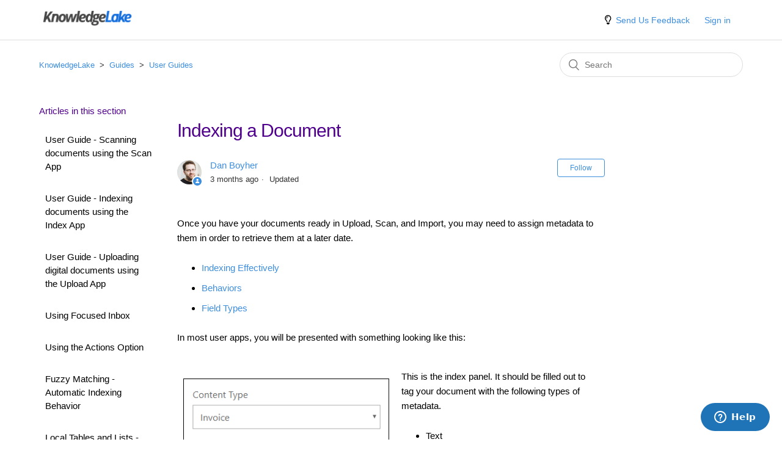

--- FILE ---
content_type: text/html; charset=utf-8
request_url: https://help.knowledgelake.com/hc/en-us/articles/360047269313-Indexing-a-Document
body_size: 8335
content:
<!DOCTYPE html>
<html dir="ltr" lang="en-US">
<head>
  <meta charset="utf-8" />
  <!-- v26875 -->


  <title>Indexing a Document &ndash; KnowledgeLake</title>

  <meta name="csrf-param" content="authenticity_token">
<meta name="csrf-token" content="">

  <meta name="description" content="Once you have your documents ready in Upload, Scan, and Import, you may need to assign metadata to them in order to retrieve them at a..." /><meta property="og:image" content="https://help.knowledgelake.com/hc/theming_assets/01HZPGNWEK00MDRCV452JHKHY9" />
<meta property="og:type" content="website" />
<meta property="og:site_name" content="KnowledgeLake" />
<meta property="og:title" content="Indexing a Document" />
<meta property="og:description" content="Once you have your documents ready in Upload, Scan, and Import, you may need to assign metadata to them in order to retrieve them at a later date.

Indexing Effectively
Behaviors
Field Types

In mo..." />
<meta property="og:url" content="https://help.knowledgelake.com/hc/en-us/articles/360047269313-Indexing-a-Document" />
<link rel="canonical" href="https://help.knowledgelake.com/hc/en-us/articles/360047269313-Indexing-a-Document">
<link rel="alternate" hreflang="en-us" href="https://help.knowledgelake.com/hc/en-us/articles/360047269313-Indexing-a-Document">
<link rel="alternate" hreflang="x-default" href="https://help.knowledgelake.com/hc/en-us/articles/360047269313-Indexing-a-Document">

  <link rel="stylesheet" href="//static.zdassets.com/hc/assets/application-f34d73e002337ab267a13449ad9d7955.css" media="all" id="stylesheet" />
    <!-- Entypo pictograms by Daniel Bruce — www.entypo.com -->
    <link rel="stylesheet" href="//static.zdassets.com/hc/assets/theming_v1_support-e05586b61178dcde2a13a3d323525a18.css" media="all" />
  <link rel="stylesheet" type="text/css" href="/hc/theming_assets/300472/360002033833/style.css?digest=32990120444183">

  <link rel="icon" type="image/x-icon" href="/hc/theming_assets/01HZPGNWK7S3H94RDD695A6RX6">

    <script src="//static.zdassets.com/hc/assets/jquery-ed472032c65bb4295993684c673d706a.js"></script>
    

  <meta content="width=device-width, initial-scale=1.0" name="viewport" />
<meta name="robots" content="noindex" />
<script src="https://ajax.googleapis.com/ajax/libs/jquery/3.5.1/jquery.min.js"></script>
  <script type="text/javascript" src="/hc/theming_assets/300472/360002033833/script.js?digest=32990120444183"></script>
</head>
<body class="">
  
  
  

  <header class="header">
  <link rel="stylesheet" href="https://use.fontawesome.com/releases/v5.7.2/css/all.css" integrity="sha384-fnmOCqbTlWIlj8LyTjo7mOUStjsKC4pOpQbqyi7RrhN7udi9RwhKkMHpvLbHG9Sr" crossorigin="anonymous">
  <div class="logo">
    <a title="Home" href="/hc/en-us">
      <img src="/hc/theming_assets/01HZPGNWEK00MDRCV452JHKHY9" alt="KnowledgeLake Help Center home page">
    </a>
  </div>
  <div class="nav-wrapper">
    <span class="icon-menu" tabindex="0" role="button" aria-controls="user-nav" aria-expanded="false" aria-label="Toggle navigation menu"></span>
    <nav class="user-nav" id="user-nav">
      <i class="far fa-lightbulb"></i>&nbsp&nbsp<a class="community-link" href="https://portal.prodpad.com/46b9eeb6-a223-11e8-8ffa-0288f735e5b9">Send Us Feedback</a>
      
      
      
<!-- Community Hidden Until Later
			
-->
<!-- Enter a request button replaced
      <a class="submit-a-request" href="/hc/en-us/requests/new">Submit a request</a>
-->
    </nav>
    	  <a class="login" data-auth-action="signin" role="button" rel="nofollow" title="Opens a dialog" href="https://klsupport.zendesk.com/access?brand_id=360002033833&amp;return_to=https%3A%2F%2Fhelp.knowledgelake.com%2Fhc%2Fen-us%2Farticles%2F360047269313-Indexing-a-Document&amp;locale=en-us">Sign in</a>

  </div>
</header>

  <main role="main">
    <div class="container-divider"></div>
<div class="container">
  <nav class="sub-nav">
    <ol class="breadcrumbs">
  
    <li title="KnowledgeLake">
      
        <a href="/hc/en-us">KnowledgeLake</a>
      
    </li>
  
    <li title="Guides">
      
        <a href="/hc/en-us/categories/360001478513-Guides">Guides</a>
      
    </li>
  
    <li title="User Guides">
      
        <a href="/hc/en-us/sections/360003430873-User-Guides">User Guides</a>
      
    </li>
  
</ol>

    <form role="search" class="search" data-search="" action="/hc/en-us/search" accept-charset="UTF-8" method="get"><input type="hidden" name="utf8" value="&#x2713;" autocomplete="off" /><input type="hidden" name="category" id="category" value="360001478513" autocomplete="off" />
<input type="search" name="query" id="query" placeholder="Search" aria-label="Search" /></form>
  </nav>

  <div class="article-container" id="article-container">
    <section class="article-sidebar">
      
        <section class="section-articles collapsible-sidebar">
        <h3 class="collapsible-sidebar-title sidenav-title">Articles in this section</h3>
        <ul>
          
            <li>
              <a href="/hc/en-us/articles/360018863994-User-Guide-Scanning-documents-using-the-Scan-App" class="sidenav-item ">User Guide - Scanning documents using the Scan App</a>
            </li>
          
            <li>
              <a href="/hc/en-us/articles/360018863774-User-Guide-Indexing-documents-using-the-Index-App" class="sidenav-item ">User Guide - Indexing documents using the Index App</a>
            </li>
          
            <li>
              <a href="/hc/en-us/articles/360019034693-User-Guide-Uploading-digital-documents-using-the-Upload-App" class="sidenav-item ">User Guide - Uploading digital documents using the Upload App</a>
            </li>
          
            <li>
              <a href="/hc/en-us/articles/33206224905111-Using-Focused-Inbox" class="sidenav-item ">Using Focused Inbox</a>
            </li>
          
            <li>
              <a href="/hc/en-us/articles/33003363528343-Using-the-Actions-Option" class="sidenav-item ">Using the Actions Option</a>
            </li>
          
            <li>
              <a href="/hc/en-us/articles/21572125001495-Fuzzy-Matching-Automatic-Indexing-Behavior" class="sidenav-item ">Fuzzy Matching - Automatic Indexing Behavior</a>
            </li>
          
            <li>
              <a href="/hc/en-us/articles/21330925750295-Local-Tables-and-Lists-Add-a-Source" class="sidenav-item ">Local Tables and Lists -  Add a Source</a>
            </li>
          
            <li>
              <a href="/hc/en-us/articles/4409205057303-Uploading-Documents-using-the-Office-Add-Ins" class="sidenav-item ">Uploading Documents using the Office Add-Ins</a>
            </li>
          
            <li>
              <a href="/hc/en-us/articles/4407155110423-Running-an-Export" class="sidenav-item ">Running an Export</a>
            </li>
          
            <li>
              <a href="/hc/en-us/articles/1500003823402-Editing-Documents-in-the-Viewer" class="sidenav-item ">Editing Documents in the Viewer</a>
            </li>
          
        </ul>
        
          <a href="/hc/en-us/sections/360003430873-User-Guides" class="article-sidebar-item">See more</a>
        
        </section>
      
    </section>

    <article class="article">
      <header class="article-header">
        <h1 title="Indexing a Document" class="article-title">
          Indexing a Document
          
        </h1>

        <div class="article-author">
          
            <div class="avatar article-avatar">
              
                <span class="icon-agent"></span>
              
              <img src="https://support.knowledgelake.com/system/photos/360106055573/DanBoyherSquare.jpg" alt="" class="user-avatar"/>
            </div>
          
          <div class="article-meta">
            
              <a href="/hc/en-us/profiles/405833871-Dan-Boyher">
                Dan Boyher
              </a>
            

            <ul class="meta-group">
              
                <li class="meta-data"><time datetime="2025-09-25T18:08:42Z" title="2025-09-25T18:08:42Z" data-datetime="relative">September 25, 2025 18:08</time></li>
                <li class="meta-data">Updated</li>
              
            </ul>
          </div>
        </div>

        
          <a class="article-subscribe" title="Opens a sign-in dialog" rel="nofollow" role="button" data-auth-action="signin" aria-selected="false" href="/hc/en-us/articles/360047269313-Indexing-a-Document/subscription.html">Follow</a>
        
      </header>

      <section class="article-info">
        <div class="article-content">
          <div class="article-body"><p>Once you have your documents ready in Upload, Scan, and Import, you may need to assign metadata to them in order to retrieve them at a later date.</p>
<ul>
<li><a href="#h_612ba10d-0683-4aff-8917-2bb5357b1ed4" target="_self">Indexing Effectively</a></li>
<li><a href="#h_b87214b8-8609-4c37-b1e6-d52cab18b112" target="_self">Behaviors</a></li>
<li><a href="#h_ac2f5ed4-e8d6-4ff7-9ce1-ecd17010ea5c" target="_self">Field Types</a></li>
</ul>
<p>In most user apps, you will be presented with something looking like this:</p>
<table style="width: 685px;">
<tbody>
<tr>
<td style="width: 353px;"><img src="/hc/article_attachments/360068011493" alt="mceclip0.png"></td>
<td style="width: 324px;">
<p>This is the index panel. It should be filled out to tag your document with the following types of metadata.</p>
<ul>
<li>Text</li>
<li>Multi-line Text</li>
<li>Number</li>
<li>Currency</li>
<li>Drop Down</li>
<li>Yes/No (Boolean)</li>
<li>Single Select Radio Button</li>
<li>Multi-Select Checkbox</li>
<li>Date Time</li>
</ul>
<p>Each field can also have certain indexing behaviors attached to them such as:</p>
<ul>
<li>Automatic Index</li>
<li>Filters</li>
</ul>
</td>
</tr>
</tbody>
</table>
<p>The combination of field types and behaviors should assist you in indexing documents with the correct data in place.</p>
<h2 id="h_612ba10d-0683-4aff-8917-2bb5357b1ed4">Indexing Effectively</h2>
<p>Indexing is as easy as knowing your hotkeys and selecting your data. Indexing consists of a few steps.</p>
<h3 id="h_01JJ79YTP3NEZPY4JVYPS3ZX31">Indexing Steps</h3>
<ol>
<li>Choose your <strong>Content Type</strong>.</li>
<li>In your first field, type or select the desired value.</li>
<li>If the value should carry over to each document, hit <strong>CTRL+L</strong> to lock the value across documents.</li>
<li>Hit <strong>Tab</strong> to move to the next field. Any behaviors will fire.</li>
<li>
<strong>Repeat</strong> for each field until you are done.</li>
<li>Hit <strong>Enter</strong> to validate your data and move on to the next document in the batch. If you are on the last document, <strong>Enter</strong> will complete the batch and allow you to upload or index another.</li>
</ol>
<h3 id="h_01JJ79YTP3C7B4N0B2KXNEZWW3">Required and Disabled Fields</h3>
<ul>
<li>If a field requires a value, it will be surrounded by a red box. These fields must have valid values before you can complete a document.<br><img src="/hc/article_attachments/360066967214" alt="mceclip15.png">
</li>
<li>A field can be shown as disabled, which will allow you to see an entered value, but not manually edit the value in the field.<br><img src="/hc/article_attachments/360066967634" alt="mceclip16.png">
</li>
</ul>
<h2 id="h_b87214b8-8609-4c37-b1e6-d52cab18b112">Behaviors</h2>
<h3 id="h_57458da2-9e48-4378-add8-7beb81bb541d">Automatic Index</h3>
<p>Some fields can be configured to retrieve data from a data source and fill out other fields automatically.</p>
<p><img src="/hc/article_attachments/21569087500439" alt="AutomaticIndexing3.gif" width="400" height="308"></p>
<h3 id="h_489acf1f-0078-4a53-9ee0-3ed2bec32aa1">Filters</h3>
<p>Filters can use one field to narrow down the options of another field to only relevant values.</p>
<p><img src="/hc/article_attachments/21569078154135" alt="Filter.gif" width="404" height="342"></p>
<h2 id="h_ac2f5ed4-e8d6-4ff7-9ce1-ecd17010ea5c">Field Types</h2>
<h3 id="h_0ee5744a-959c-45a7-8269-94a2608fcd78">Content Type Picker</h3>
<p><img src="/hc/article_attachments/360066948514" alt="mceclip12.png"></p>
<p>Every index panel as the ability to choose what fields are shown by allowing you to choose your content type.</p>
<h3 id="h_e9135124-68ed-4f0c-b1bd-80f101e75078">Text</h3>
<p><img src="/hc/article_attachments/360068017753" alt="mceclip3.png"></p>
<p>Text fields accept letters, numbers, and supported special characters.</p>
<h3 id="h_86707bc4-5ff6-4389-9a61-0bb8982e0820">Multi-line Text</h3>
<p><img src="/hc/article_attachments/360066946754" alt="mceclip8.png"></p>
<p>Multi-line Text fields accept letters, numbers, and supported special characters as well as line breaks by pressing shift+enter.</p>
<h3 id="h_01114770-e14f-4f00-a0eb-7667fac5bae1">Number</h3>
<p><img src="/hc/article_attachments/360066966654" alt="mceclip13.png"></p>
<p>Number fields only accept numeric characters and supported decimal places.</p>
<h3 id="h_0db8a845-e71c-4745-aa51-219f0b8157ca">Currency</h3>
<p><img src="/hc/article_attachments/360068017853" alt="mceclip5.png"></p>
<p>Currency fields only accept numbers in the format of the configured currency culture.</p>
<h3 id="h_52a240d8-509d-4b1f-b359-5c43663abd62">Drop Down</h3>
<p><img src="/hc/article_attachments/360066966694" alt="mceclip14.png"></p>
<p>Dropdown fields allow you to expand a list of accepted options for metadata.</p>
<h3 id="h_439408ac-26be-4ed0-bb54-731f3e72f0b9">Yes/No (Boolean)</h3>
<p><img src="/hc/article_attachments/360068018313" alt="mceclip9.png"></p>
<p>Yes/No fields allow you to choose an option of yes or of no.</p>
<h3 id="h_908a96d7-bbd5-4077-8621-78ca19add2cb">Single Select Radio Button</h3>
<p><img src="/hc/article_attachments/360068018433" alt="mceclip11.png"></p>
<p>Radio buttons will present a list of options for which you can choose one.</p>
<h3 id="h_e336cff7-07df-4f2b-a435-bd3048346d77">Multi-Select Checkbox</h3>
<p><img src="/hc/article_attachments/360066946854" alt="mceclip10.png"></p>
<p>Checkboxes will present a list of options for which you can choose one or more options.</p>
<h3 id="h_b86a34de-9aa7-4c01-a367-c01ca13c962c">Date Time</h3>
<p><img src="/hc/article_attachments/360068017793" alt="mceclip4.png"></p>
<p>Date time fields will present you with a date picker where you can type in a date or select one from the date picker.</p>
<h3 id="h_19f7f189-6ce9-4e28-a826-afe85671aa0e">Table</h3>
<p><img src="/hc/article_attachments/360066946454" alt="mceclip6.png"></p>
<p><img src="/hc/article_attachments/35199790894487" alt="tableControl_Index31310.jpg"></p>
<p>Tables allow you to enter data in a row and column format for data that requires multiple entries.</p>
<ul>
<li>
<strong>Edit as Table</strong> - Allows you to edit the values in a table format.</li>
<li>
<strong>Edit as CSV</strong> - Opens a text editor to edit the values in a comma-delimited format.</li>
<li>
<strong>Preview</strong> - Allows you to preview the saved data in your table.</li>
<li>
<strong>Add row</strong> - Adds a row to your table in <strong>Edit as Table</strong> mode.</li>
<li>
<strong>Add column </strong>- Adds a row to your table in <strong>Edit as Table</strong> mode.</li>
<li>
<strong>Enable deletion</strong> - Allows the deletion of rows and columns in <strong>Edit as Table</strong> mode.</li>
<li>If values need to be <strong>copied from one cell and pasted into a different cell(s)</strong>, you can copy a value from one cell and select one or multiple cells (CTRL+click) each cell that needs to be added) to paste the copied metadata into. Right-click options, as well as CTRL+C and CTRL+V, can be used to copy and paste the metadata.
<ul>
<li>
<strong>Selecting multiple cells</strong> can be done by selecting the first cell, then, while holding down the Shift key, select the last cell you would like to select. This will select the range of cells between the first and last cell you selected.</li>
</ul>
</li>
</ul>
<p>Values that have been automatically extracted to a table can be shown with the "<strong>Show Highlights</strong>" button. This will highlight all the values and allow you to click through them, either on the document or in the table, to make sure the values have been properly extracted.</p>
<h3 id="h_01JJ7A0JSBGE8HF4P8GQNR23PD">Importing Files</h3>
<p><img src="/hc/article_attachments/29419032127639" alt="importFileButton.jpg"></p>
<p>Using the Import File button, you can add additional files to your batch while indexing. Simply click the button and select the appropriate file(s) from your machine or shared drive.</p></div>

          <div class="article-attachments">
            <ul class="attachments">
              
            </ul>
          </div>
        </div>
      </section>

      <footer>
        <div class="article-footer">
          
            <div class="article-share">
  <ul class="share">
    <li><a href="https://www.facebook.com/share.php?title=Indexing+a+Document&u=https%3A%2F%2Fhelp.knowledgelake.com%2Fhc%2Fen-us%2Farticles%2F360047269313-Indexing-a-Document" class="share-facebook">Facebook</a></li>
    <li><a href="https://twitter.com/share?lang=en&text=Indexing+a+Document&url=https%3A%2F%2Fhelp.knowledgelake.com%2Fhc%2Fen-us%2Farticles%2F360047269313-Indexing-a-Document" class="share-twitter">Twitter</a></li>
    <li><a href="https://www.linkedin.com/shareArticle?mini=true&source=KnowledgeLake+Help&title=Indexing+a+Document&url=https%3A%2F%2Fhelp.knowledgelake.com%2Fhc%2Fen-us%2Farticles%2F360047269313-Indexing-a-Document" class="share-linkedin">LinkedIn</a></li>
  </ul>

</div>
          
          
            
          
        </div>
        
          <div class="article-votes">
            <span class="article-votes-question">Was this article helpful?</span>
            <div class="article-votes-controls" role='radiogroup'>
              <a class="button article-vote article-vote-up" data-auth-action="signin" aria-selected="false" role="radio" rel="nofollow" title="Yes" href="https://klsupport.zendesk.com/access?brand_id=360002033833&amp;return_to=https%3A%2F%2Fhelp.knowledgelake.com%2Fhc%2Fen-us%2Farticles%2F360047269313-Indexing-a-Document"></a>
              <a class="button article-vote article-vote-down" data-auth-action="signin" aria-selected="false" role="radio" rel="nofollow" title="No" href="https://klsupport.zendesk.com/access?brand_id=360002033833&amp;return_to=https%3A%2F%2Fhelp.knowledgelake.com%2Fhc%2Fen-us%2Farticles%2F360047269313-Indexing-a-Document"></a>
            </div>
            <small class="article-votes-count">
              <span class="article-vote-label">0 out of 0 found this helpful</span>
            </small>
          </div>
        

        <div class="article-more-questions">
          
        </div>
        <div class="article-return-to-top">
          <a href="#article-container">Return to top<span class="icon-arrow-up"></span></a>
        </div>
      </footer>

      <section class="article-relatives">
        
          <div data-recent-articles></div>
        
        
          
  <section class="related-articles">
    
      <h3 class="related-articles-title">Related articles</h3>
    
    <ul>
      
        <li>
          <a href="/hc/en-us/related/click?data=[base64]" rel="nofollow">User Guide - Indexing documents using the Index App</a>
        </li>
      
        <li>
          <a href="/hc/en-us/related/click?data=[base64]%3D%3D--9e4ae68cfc883fe3f7b57c77b7ed5960824430dd" rel="nofollow">User Guide - Uploading digital documents using the Upload App</a>
        </li>
      
        <li>
          <a href="/hc/en-us/related/click?data=BAh7CjobZGVzdGluYXRpb25fYXJ0aWNsZV9pZGwrCKV%[base64]" rel="nofollow">User Guide - Searching for Documents in the Search App</a>
        </li>
      
        <li>
          <a href="/hc/en-us/related/click?data=[base64]" rel="nofollow">Point and Shoot OCR in Scan and Index</a>
        </li>
      
        <li>
          <a href="/hc/en-us/related/click?data=[base64]" rel="nofollow">Picking Documents to Index in the Index App</a>
        </li>
      
    </ul>
  </section>


        
      </section>
      
        <div class="article-comments" id="article-comments">
          <section class="comments">
            <header class="comment-overview">
              <h3 class="comment-heading">
                Comments
              </h3>
              <p class="comment-callout">0 comments</p>
              
            </header>

            <ul id="comments" class="comment-list">
              
            </ul>

            

            

            <p class="comment-callout">Please <a data-auth-action="signin" rel="nofollow" href="https://klsupport.zendesk.com/access?brand_id=360002033833&amp;return_to=https%3A%2F%2Fhelp.knowledgelake.com%2Fhc%2Fen-us%2Farticles%2F360047269313-Indexing-a-Document">sign in</a> to leave a comment.</p>
          </section>
        </div>
      
    </article>
  </div>
</div>

  </main>

  <footer class="footer">
  <link rel="stylesheet" href="https://use.fontawesome.com/releases/v5.7.2/css/all.css" integrity="sha384-fnmOCqbTlWIlj8LyTjo7mOUStjsKC4pOpQbqyi7RrhN7udi9RwhKkMHpvLbHG9Sr" crossorigin="anonymous">
  <div class="footer-inner">
      <div class="logo">
    <a title="Home" href="/hc/en-us">
      <img height="25" src="/hc/theming_assets/01HZPGNWEK00MDRCV452JHKHY9" alt="KnowledgeLake Help Center home page">
    </a>
  </div>&nbsp&nbsp&nbsp&nbsp&nbsp&nbsp
    <div class="logo">
    <a href="https://www.facebook.com/knowledgelake"><i class="fab fa-facebook-f"></i></a>&nbsp&nbsp&nbsp&nbsp
    <a href="https://twitter.com/KnowledgeLake"><i class="fab fa-twitter"></i></a>&nbsp&nbsp&nbsp&nbsp
    <a href="https://www.youtube.com/channel/UCa3Z4Lr4gnXXIDAhCswr0ZQ"><i class="fab fa-youtube"></i></a>&nbsp&nbsp&nbsp&nbsp
    <a href="https://www.linkedin.com/company/knowledgelake/"><i class="fab fa-linkedin-in"></i></a>
    </div>
    </div>
    <div class="footer-language-selector">
      
    </div>
</footer>



  <!-- / -->

  
  <script src="//static.zdassets.com/hc/assets/en-us.bbb3d4d87d0b571a9a1b.js"></script>
  

  <script type="text/javascript">
  /*

    Greetings sourcecode lurker!

    This is for internal Zendesk and legacy usage,
    we don't support or guarantee any of these values
    so please don't build stuff on top of them.

  */

  HelpCenter = {};
  HelpCenter.account = {"subdomain":"klsupport","environment":"production","name":"KnowledgeLake"};
  HelpCenter.user = {"identifier":"da39a3ee5e6b4b0d3255bfef95601890afd80709","email":null,"name":"","role":"anonymous","avatar_url":"https://assets.zendesk.com/hc/assets/default_avatar.png","is_admin":false,"organizations":[],"groups":[]};
  HelpCenter.internal = {"asset_url":"//static.zdassets.com/hc/assets/","web_widget_asset_composer_url":"https://static.zdassets.com/ekr/snippet.js","current_session":{"locale":"en-us","csrf_token":null,"shared_csrf_token":null},"usage_tracking":{"event":"article_viewed","data":"[base64]--63f59d39649ff12ff14cef984a74c9db094389a7","url":"https://help.knowledgelake.com/hc/activity"},"current_record_id":"360047269313","current_record_url":"/hc/en-us/articles/360047269313-Indexing-a-Document","current_record_title":"Indexing a Document","current_text_direction":"ltr","current_brand_id":360002033833,"current_brand_name":"KnowledgeLake Help","current_brand_url":"https://knowledgelake.zendesk.com","current_brand_active":true,"current_path":"/hc/en-us/articles/360047269313-Indexing-a-Document","show_autocomplete_breadcrumbs":true,"user_info_changing_enabled":false,"has_user_profiles_enabled":true,"has_end_user_attachments":true,"user_aliases_enabled":false,"has_anonymous_kb_voting":false,"has_multi_language_help_center":true,"show_at_mentions":true,"embeddables_config":{"embeddables_web_widget":true,"embeddables_help_center_auth_enabled":false,"embeddables_connect_ipms":false},"answer_bot_subdomain":"static","gather_plan_state":"subscribed","has_article_verification":true,"has_gather":true,"has_ckeditor":false,"has_community_enabled":false,"has_community_badges":true,"has_community_post_content_tagging":false,"has_gather_content_tags":true,"has_guide_content_tags":true,"has_user_segments":true,"has_answer_bot_web_form_enabled":false,"has_garden_modals":false,"theming_cookie_key":"hc-da39a3ee5e6b4b0d3255bfef95601890afd80709-2-preview","is_preview":false,"has_search_settings_in_plan":true,"theming_api_version":1,"theming_settings":{"brand_color":"rgba(62, 142, 222, 1)","brand_text_color":"#FFFFFF","text_color":"rgba(0, 0, 0, 1)","link_color":"rgba(62, 142, 222, 1)","background_color":"#FFFFFF","heading_font":"'Helvetica Neue', Arial, Helvetica, sans-serif","text_font":"'Helvetica Neue', Arial, Helvetica, sans-serif","logo":"/hc/theming_assets/01HZPGNWEK00MDRCV452JHKHY9","favicon":"/hc/theming_assets/01HZPGNWK7S3H94RDD695A6RX6","homepage_background_image":"/hc/theming_assets/01HZPGNWQ85RSPZVVWA7NDE1ET","community_background_image":"/hc/theming_assets/01HZPGNWY1PT11GJVCKCFJPW81","community_image":"/hc/theming_assets/01HZPGNX2SD2YVXNSMG1DZHC5Y","instant_search":true,"scoped_kb_search":true,"scoped_community_search":true,"show_recent_activity":true,"show_articles_in_section":true,"show_article_author":true,"show_article_comments":true,"show_follow_article":true,"show_recently_viewed_articles":true,"show_related_articles":true,"show_article_sharing":true,"show_follow_section":true,"show_follow_post":true,"show_post_sharing":true,"show_follow_topic":true},"has_pci_credit_card_custom_field":true,"help_center_restricted":false,"is_assuming_someone_else":false,"flash_messages":[],"user_photo_editing_enabled":true,"user_preferred_locale":"en-us","base_locale":"en-us","login_url":"https://klsupport.zendesk.com/access?brand_id=360002033833\u0026return_to=https%3A%2F%2Fhelp.knowledgelake.com%2Fhc%2Fen-us%2Farticles%2F360047269313-Indexing-a-Document","has_alternate_templates":true,"has_custom_statuses_enabled":true,"has_hc_generative_answers_setting_enabled":true,"has_generative_search_with_zgpt_enabled":false,"has_suggested_initial_questions_enabled":false,"has_guide_service_catalog":true,"has_service_catalog_search_poc":false,"has_service_catalog_itam":false,"has_csat_reverse_2_scale_in_mobile":false,"has_knowledge_navigation":false,"has_unified_navigation":false,"has_unified_navigation_eap_access":false,"has_csat_bet365_branding":false,"version":"v26875","dev_mode":false};
</script>

  
  <script src="//static.zdassets.com/hc/assets/moment-3b62525bdab669b7b17d1a9d8b5d46b4.js"></script>
  <script src="//static.zdassets.com/hc/assets/hc_enduser-682eda7708c76e29eff22c6702975daf.js"></script>
  
  
</body>
</html>